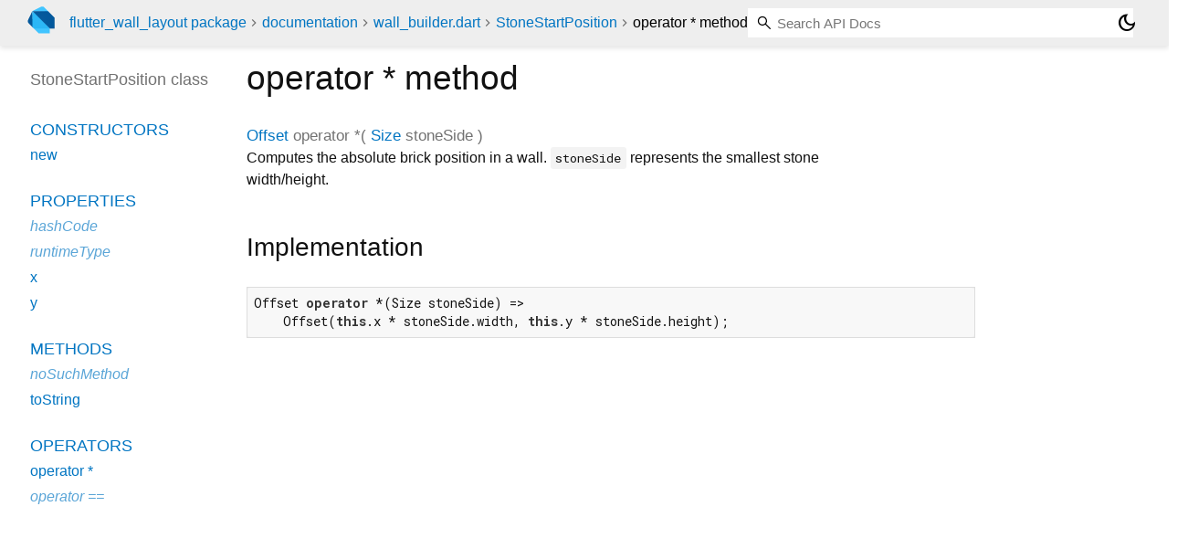

--- FILE ---
content_type: text/html; charset="utf-8"
request_url: https://pub.dev/documentation/flutter_wall_layout/latest/wall_builder/StoneStartPosition/operator_multiply.html
body_size: 1655
content:
<!DOCTYPE html>
<html lang="en"><head><meta name="robots" content="noindex"/><script type="text/javascript" src="https://www.googletagmanager.com/gtm.js?id=GTM-MX6DBN9" async="async"></script><script type="text/javascript" src="/static/hash-jnfujih4/js/gtm.js"></script><meta charset="utf-8"/><meta http-equiv="X-UA-Compatible" content="IE=edge"/><meta name="viewport" content="width=device-width, height=device-height, initial-scale=1, user-scalable=no"/><meta name="generator" content="made with love by dartdoc"/><meta name="description" content="API docs for the operator * method from the StoneStartPosition class, for the Dart programming language."/><title>operator * method - StoneStartPosition class - wall_builder library - Dart API</title><link rel="canonical" href="https://pub.dev/documentation/flutter_wall_layout/latest/wall_builder/StoneStartPosition/operator_multiply.html"/><link rel="preconnect" href="https://fonts.gstatic.com"/><link rel="stylesheet" href="https://fonts.googleapis.com/css2?family=Roboto+Mono:ital,wght@0,300;0,400;0,500;0,700;1,400&amp;display=swap"/><link rel="stylesheet" href="https://fonts.googleapis.com/css2?family=Material+Symbols+Outlined:opsz,wght,FILL,GRAD@24,400,0,0"/><link rel="stylesheet" href="/static/hash-jnfujih4/css/dartdoc.css"/><link rel="icon" href="/favicon.ico?hash=nk4nss8c7444fg0chird9erqef2vkhb8"/></head><body class="light-theme" data-base-href="../../" data-using-base-href="false"><noscript><iframe src="https://www.googletagmanager.com/ns.html?id=GTM-MX6DBN9" height="0" width="0" style="display:none;visibility:hidden"></iframe></noscript><script src="/static/hash-jnfujih4/js/dark-init.js"></script><div id="overlay-under-drawer"></div><header id="title"><span id="sidenav-left-toggle" class="material-symbols-outlined" role="button" tabindex="0">menu</span><a class="hidden-xs" href="/"><img src="/static/hash-jnfujih4/img/dart-logo.svg" alt="" width="30" height="30" role="presentation" aria-label="Go to the landing page of pub.dev" style="height: 30px; margin-right: 1em;"/></a><ol class="breadcrumbs gt-separated dark hidden-xs"><li><a href="/packages/flutter_wall_layout">flutter_wall_layout package</a></li><li><a href="../../index.html">documentation</a></li><li><a href="../../wall_builder/">wall_builder.dart</a></li><li><a href="../../wall_builder/StoneStartPosition-class.html">StoneStartPosition</a></li><li class="self-crumb">operator * method</li></ol><div class="self-name">operator * method</div><form class="search navbar-right" role="search"><input id="search-box" class="form-control typeahead" type="text" placeholder="Loading search..." autocomplete="off"/></form><button id="theme-button" class="toggle" aria-label="Light and dark mode toggle" title="Toggle between light and dark mode"><span id="dark-theme-button" class="material-symbols-outlined" aria-hidden="true">dark_mode</span><span id="light-theme-button" class="material-symbols-outlined" aria-hidden="true">light_mode</span></button></header><main><div id="dartdoc-main-content" class="main-content" data-above-sidebar="wall_builder/StoneStartPosition-class-sidebar.html" data-below-sidebar="">
    <div>
<h1><span class="kind-method">operator *</span> method 
</h1></div>

    <div class="multi-line-signature">
      
<span class="returntype"><a href="https://api.flutter.dev/flutter/dart-ui/Offset-class.html">Offset</a></span>
<span class="name ">operator *</span>(<wbr><ol class="parameter-list single-line"> <li><span class="parameter" id="*-param-stoneSide"><span class="type-annotation"><a href="https://api.flutter.dev/flutter/dart-ui/Size-class.html">Size</a></span> <span class="parameter-name">stoneSide</span></span></li>
</ol>)

      

    </div>
    
<div class="desc markdown markdown-body">
  <p>Computes the absolute brick position in a wall.
<code>stoneSide</code> represents the smallest stone width/height.</p>
</div>


    
<div class="summary source-code" id="source">
  <h2><span>Implementation</span></h2>
  <pre class="language-dart"><code class="language-dart">Offset operator *(Size stoneSide) =&gt;
    Offset(this.x * stoneSide.width, this.y * stoneSide.height);</code></pre>
</div>


  </div><div id="dartdoc-sidebar-left" class="sidebar sidebar-offcanvas-left"><header id="header-search-sidebar" class="hidden-l"><form class="search-sidebar" role="search"><input id="search-sidebar" class="form-control typeahead" type="text" placeholder="Loading search..." autocomplete="off"/></form></header><ol id="sidebar-nav" class="breadcrumbs gt-separated dark hidden-l"><li><a href="/packages/flutter_wall_layout">flutter_wall_layout package</a></li><li><a href="../../index.html">documentation</a></li><li><a href="../../wall_builder/">wall_builder</a></li><li><a href="../../wall_builder/StoneStartPosition-class.html">StoneStartPosition</a></li><li class="self-crumb">operator * method</li></ol>
    <!-- The search input and breadcrumbs below are only responsively visible at low resolutions. -->



    <h5>StoneStartPosition class</h5>
    <div id="dartdoc-sidebar-left-content"></div>
  </div><div id="dartdoc-sidebar-right" class="sidebar sidebar-offcanvas-right">
</div></main><footer><span class="no-break">flutter_wall_layout 2.1.2</span></footer><script src="/static/hash-jnfujih4/dartdoc/resources/highlight.pack.js"></script><script src="/static/hash-jnfujih4/dartdoc/resources/docs.dart.js"></script></body></html>

--- FILE ---
content_type: text/html; charset="utf-8"
request_url: https://pub.dev/documentation/flutter_wall_layout/latest/wall_builder/StoneStartPosition-class-sidebar.html
body_size: -925
content:
<ol>

      <li class="section-title"><a href="wall_builder/StoneStartPosition-class.html#constructors">Constructors</a></li>
        <li><a href="wall_builder/StoneStartPosition/StoneStartPosition.html">new</a></li>


    
        <li class="section-title">
          <a href="wall_builder/StoneStartPosition-class.html#instance-properties">Properties</a>
        </li>
          
<li class="inherited">
  <a href="https://api.flutter.dev/flutter/dart-core/Object/hashCode.html">hashCode</a>
</li>
          
<li class="inherited">
  <a href="https://api.flutter.dev/flutter/dart-core/Object/runtimeType.html">runtimeType</a>
</li>
          
<li>
  <a href="wall_builder/StoneStartPosition/x.html">x</a>
</li>
          
<li>
  <a href="wall_builder/StoneStartPosition/y.html">y</a>
</li>

        <li class="section-title"><a href="wall_builder/StoneStartPosition-class.html#instance-methods">Methods</a></li>
          
<li class="inherited">
  <a href="https://api.flutter.dev/flutter/dart-core/Object/noSuchMethod.html">noSuchMethod</a>
</li>
          
<li>
  <a href="wall_builder/StoneStartPosition/toString.html">toString</a>
</li>

        <li class="section-title"><a href="wall_builder/StoneStartPosition-class.html#operators">Operators</a></li>
          
<li>
  <a href="wall_builder/StoneStartPosition/operator_multiply.html">operator *</a>
</li>
          
<li class="inherited">
  <a href="https://api.flutter.dev/flutter/dart-core/Object/operator_equals.html">operator ==</a>
</li>

    

    


</ol>
